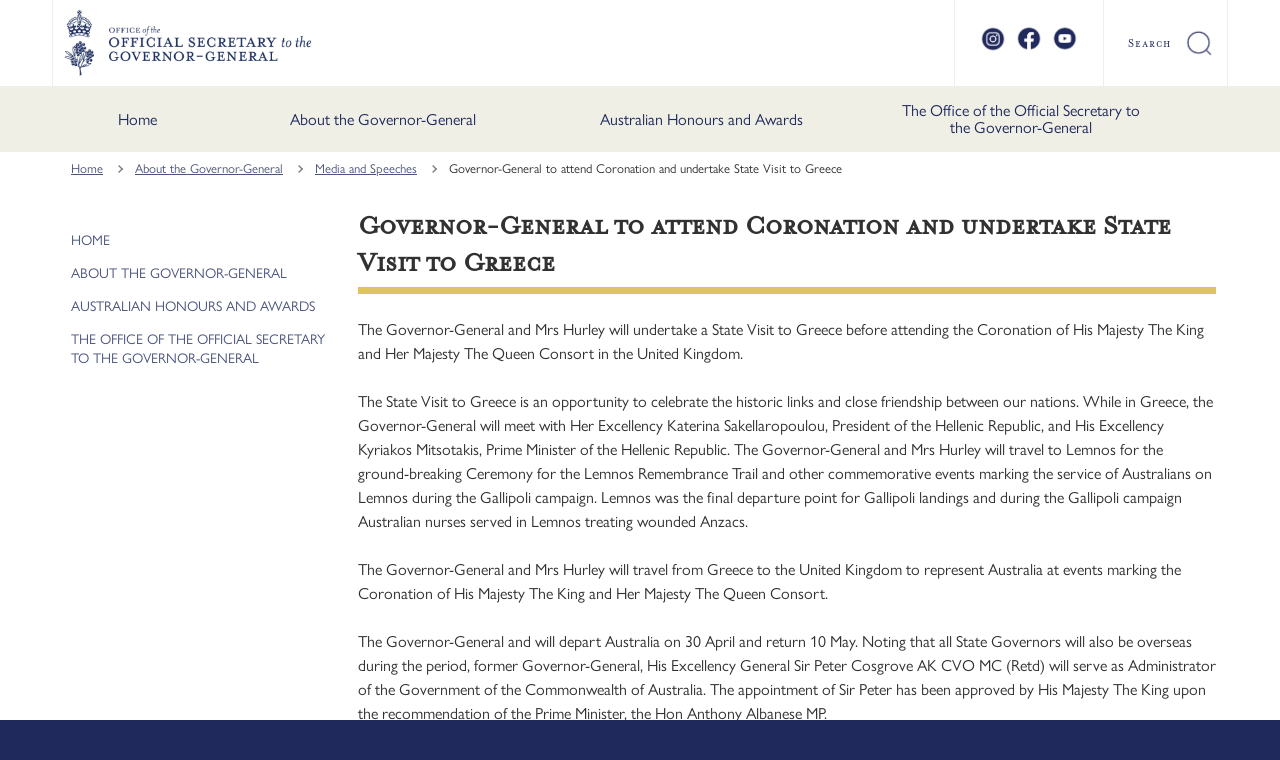

--- FILE ---
content_type: text/html; charset=UTF-8
request_url: https://www.gg.gov.au/about-governor-general/media/governor-general-attend-coronation-and-undertake-state-visit-greece?fbclid=IwAR34F-d95eflMKoMU5DA2OdIawoekENswZMyOOAIjHr9Xne7xf4pcyaWpdY
body_size: 4607
content:
<!DOCTYPE html>
<html lang="en" dir="ltr">
  <head>
    <meta name="GovCMS developer" content="Developed by OPC-IT, Canberra, 2019">
    <meta charset="utf-8" />
<script async src="https://www.googletagmanager.com/gtag/js?id=UA-142979743-1"></script>
<script>window.dataLayer = window.dataLayer || [];function gtag(){dataLayer.push(arguments)};gtag("js", new Date());gtag("set", "developer_id.dMDhkMT", true);gtag("config", "UA-142979743-1", {"groups":"default","anonymize_ip":true,"page_placeholder":"PLACEHOLDER_page_path"});gtag('config', 'G-0XT7NFV9ZS', {'name': 'govcms'}); gtag('govcms.send', 'pageview', {'anonymizeIp': true})</script>
<meta name="description" content="The Governor-General and Mrs Hurley will undertake a State Visit to Greece before attending the Coronation of His Majesty The King and Her Majesty The Queen" />
<link rel="canonical" href="https://www.gg.gov.au/about-governor-general/media/governor-general-attend-coronation-and-undertake-state-visit-greece" />
<meta name="Generator" content="Drupal 10 (http://drupal.org) + GovCMS (http://govcms.gov.au)" />
<meta name="MobileOptimized" content="width" />
<meta name="HandheldFriendly" content="true" />
<meta name="viewport" content="width=device-width, initial-scale=1.0" />
<script type="application/ld+json">{"@context":"https:\/\/schema.org","url":"https:\/\/www.gg.gov.au\/about-governor-general\/media\/governor-general-attend-coronation-and-undertake-state-visit-greece","description":"The Governor-General and Mrs Hurley will undertake a State Visit to Greece before attending the Coronation of His Majesty The King and Her Majesty The Queen Consort in the United Kingdom.\r\n\r\nThe State Visit to Greece is an opportunity to celebrate the historic links and close friendship between our ...","publisher":{"@type":"GovernmentOrganization","name":"Office of the Official Secretary to the Governor-General of the Commonwealth of Australia"},"datePublished":"April 26, 2023","@type":"NewsArticle","headline":"Governor-General to attend Coronation and undertake State Visit to Greece ","author":{"@type":"GovernmentOrganization","name":"Office of the Official Secretary to the Governor-General of the Commonwealth of Australia"}}</script>
<link rel="icon" href="/themes/custom/gg/favicon.ico" type="image/vnd.microsoft.icon" />

    <title>Governor-General to attend Coronation and undertake State Visit to Greece | Governor-General of the Commonwealth of Australia</title>
    <link rel="stylesheet" media="all" href="/sites/default/files/css/css_a4UxPTrhtmwUsIF6KjtraQ2zjuLbDG1mwykDyX4pAxE.css?delta=0&amp;language=en&amp;theme=gg&amp;include=eJxFyFEOABEMBcALoWd6oluSolGycfv93PkcEXrm2BEv--wcREh0Zmj0fbUNCYYFWbDqVNYxaPonnWEna_PKJfj1zZ0ynD-f4yFz" />
<link rel="stylesheet" media="all" href="https://maxcdn.bootstrapcdn.com/font-awesome/4.5.0/css/font-awesome.min.css" />
<link rel="stylesheet" media="all" href="/sites/default/files/css/css_TM7ImoL9_zvt7yH-GwKeDjxuqdNBQTGxxdBWrAfebZM.css?delta=2&amp;language=en&amp;theme=gg&amp;include=eJxFyFEOABEMBcALoWd6oluSolGycfv93PkcEXrm2BEv--wcREh0Zmj0fbUNCYYFWbDqVNYxaPonnWEna_PKJfj1zZ0ynD-f4yFz" />
<link rel="stylesheet" media="all" href="https://use.typekit.net/tbp3xhd.css" />
<link rel="stylesheet" media="all" href="/sites/default/files/css/css_GlyXjN60HAm7jHChhris9vrSrqaiZmwr9Ujg4lrPQNU.css?delta=4&amp;language=en&amp;theme=gg&amp;include=eJxFyFEOABEMBcALoWd6oluSolGycfv93PkcEXrm2BEv--wcREh0Zmj0fbUNCYYFWbDqVNYxaPonnWEna_PKJfj1zZ0ynD-f4yFz" />

    
  </head>
  <body class="not-front node-14896">
    <div id="top">
            <a href="#main-content" class="visually-hidden focusable">
        Skip to main content
      </a>
    </div>
    
      <div class="dialog-off-canvas-main-canvas" data-off-canvas-main-canvas>
    

<div class="au-body au-grid layout-container">
    

<div id="page-header">
  <header  class="au-header au-body">
    <div class="container">
      <div class="row header--vertical-align">

                  <div class="logo col-sm-6">
              <div class="region region-logo">
    <div id="block-gg-sitebranding" class="block block-system block-system-branding-block">
  
    
        <a href="/" title="Home" rel="home">
      <img src="/themes/custom/gg/logo.png" alt="" style="width: 60px;" />
    </a>
      
</div>

  </div>

          </div>
         
                  <div class="search col-sm-6">
              <div class="region region-search">
    <div id="block-gg-socialmediaforgg" class="block block-block-content block-block-contentfbafcd01-e51c-4c0b-9fb5-9271929087be">
  
    
      <ul class="social-icons header-nav-primary" role="list">
	
		


											
						

														
						

														
						

														
						

														
						

														
						

														
						

														
						

														
						

														
						

														
						

														
						

														
						

														
						

														
						

														
																	

							<li role="listitem">
					<a href="https://www.instagram.com/gg_australia" target="_blank" rel="noopener noreferrer" aria-label="Follow us on Instagram">
						<img src="https://www.gg.gov.au/themes/custom/gg//images/social/insta.png" alt="Follow us on Instagram" data-hover="https://www.gg.gov.au/themes/custom/gg//images/social/insta-gold.png" alt="Follow us on Instagram" class="social-icon-img">
					</a>
				</li>
														
						

														
						

					

	
		


											
						

														
						

														
						

														
						

														
						

														
						

														
						

														
						

														
						

														
						

														
						

														
						

														
						

														
						

														
						

														
																	

							<li role="listitem">
					<a href="https://www.facebook.com/GovernorGeneralAustralia/" target="_blank" rel="noopener noreferrer" aria-label="Follow us on Facebook">
						<img src="https://www.gg.gov.au/themes/custom/gg//images/social/fb.png" alt="Follow us on Facebook" data-hover="https://www.gg.gov.au/themes/custom/gg//images/social/fb-gold.png" alt="Follow us on Facebook" class="social-icon-img">
					</a>
				</li>
														
						

														
						

					

	
		


											
						

														
						

														
						

														
						

														
						

														
						

														
						

														
						

														
						

														
						

														
						

														
						

														
						

														
						

														
						

														
																	

							<li role="listitem">
					<a href="https://www.youtube.com/@GovernorGeneralofAustralia" target="_blank" rel="noopener noreferrer" aria-label="Follow us on YouTube">
						<img src="https://www.gg.gov.au/themes/custom/gg//images/social/youtube.png" alt="Follow us on YouTube" data-hover="https://www.gg.gov.au/themes/custom/gg//images/social/youtube-gold.png" alt="Follow us on YouTube" class="social-icon-img">
					</a>
				</li>
														
						

														
						

					

	</ul>


  </div>
<div class="views-exposed-form block block-views block-views-exposed-filter-blockcontent-search-page-1" data-drupal-selector="views-exposed-form-content-search-page-1" id="block-gg-exposedformcontent-searchpage-1">
  
    
      <form action="/search" method="get" id="views-exposed-form-content-search-page-1" accept-charset="UTF-8">
  <div class="js-form-item form-item js-form-type-textfield form-type-textfield js-form-item-keys form-item-keys">
            <label for="edit-keys">Enter search terms</label>
                  <input  placeholder="What are you looking for?" data-drupal-selector="edit-keys" type="text" id="edit-keys" name="keys" value="" size="30" maxlength="128" class="form-text au-text-input" />

                  </div>
<div data-drupal-selector="edit-actions" class="form-actions js-form-wrapper form-wrapper" id="edit-actions">  <input data-drupal-selector="edit-submit-content-search" type="submit" id="edit-submit-content-search" value="Submit search" class="js-form-submit form-submit au-btn" />
</div>


</form>

  </div>

  </div>

          </div>
        
      </div>
    </div>
  </header>

      <div class="navigation">
        <div class="region region-navigation">
        <nav aria-labelledby="block-gg-mainnavigation-menu" id="block-gg-mainnavigation">
            
      <h2 class="visually-hidden" id="block-gg-mainnavigation-menu">Main navigation</h2>
    

        



  


<nav  class="au-main-nav" aria-label="main navigation">
  <div class="container">
    <div class="row">
      <div class="col-md-12">
        <div id="main-nav-default" class="au-main-nav__content">
          <button
            aria-controls="main-nav-default"
            class="au-main-nav__toggle au-main-nav__toggle--open"
            onClick="return AU.mainNav.Toggle( this )">
            Menu
          </button>
          <div class="au-main-nav__menu">
            <div class="au-main-nav__menu-inner">
              <div class="au-main-nav__focus-trap-top"></div>
              <button
                aria-controls="main-nav-default"
                class="au-main-nav__toggle au-main-nav__toggle--close"
                onClick="return AU.mainNav.Toggle( this )">
                Close
              </button>
              <ul class="au-link-list">
                                                                      <li>
                    <a href="/" data-drupal-link-system-path="&lt;front&gt;">Home</a>
                  </li>
                                                                      <li>
                    <a href="/about-governor-general" data-drupal-link-system-path="node/11">About the Governor-General</a>
                  </li>
                                                                      <li>
                    <a href="/australian-honours-and-awards" data-drupal-link-system-path="node/14329">Australian Honours and Awards</a>
                  </li>
                                                                      <li>
                    <a href="/office-official-secretary-governor-general" data-drupal-link-system-path="node/13">The Office of the Official Secretary to the Governor-General</a>
                  </li>
                              </ul>
              <div class="au-main-nav__focus-trap-bottom"></div>
            </div>
          </div>
          <div
            class="au-main-nav__overlay"
            aria-controls="main-nav-default"
            onClick="return AU.mainNav.Toggle( this )">
          </div>
        </div>
      </div>
    </div>
  </div>
</nav>

  </nav>

  </div>

    </div>
  
</div>


      <div class="page-help">
      <div class="container">
        
      </div>
    </div>
  
  
              <div class="content-top">
        <div class="container">
            <div class="region region-content-top">
    <div id="block-gg-breadcrumbs" class="block block-system block-system-breadcrumb-block">
  
    
        <nav class="au-breadcrumbs" aria-label="breadcrumb">
  <ol class="au-link-list au-link-list--inline">
          <li>
                  <a href="/">Home</a>
              </li>
          <li>
                  <a href="/about-governor-general">About the Governor-General</a>
              </li>
          <li>
                  <a href="/about-governor-general/media">Media and Speeches</a>
              </li>
          <li>
                  Governor-General to attend Coronation and undertake State Visit to Greece 
              </li>
      </ol>
</nav>

  </div>

  </div>

        </div>
      </div>
      
    <main role="main">
    <a id="main-content" tabindex="-1"></a>
                          <div class="container">
      
                  <div class="row">
            <aside class="layout-sidebar col-sm-4 page-layout__sidebar" role="complementary">
                <div class="region region-sidebar">
        <nav aria-labelledby="block-mainnavigation-menu" id="block-mainnavigation">
            
      <h2 class="visually-hidden" id="block-mainnavigation-menu">Main navigation</h2>
    

        



  



<aside  class="au-side-nav au-accordion" aria-label="side navigation">
  <button
    class="au-side-nav__toggle au-accordion__title au-accordion--closed"
    aria-controls="nav-default"
    aria-expanded="false"
    aria-selected="false"
    onclick="return AU.accordion.Toggle( this )"
  >
    In this section
  </button>
  <div id="nav-default" class="au-side-nav__content au-accordion--closed au-accordion__body">
                <ul class="au-link-list">
                  <li>
                  <a href="/" data-drupal-link-system-path="&lt;front&gt;">Home</a>
                      </li>
                <li>
                  <a href="/about-governor-general" data-drupal-link-system-path="node/11">About the Governor-General</a>
                      </li>
                <li>
                  <a href="/australian-honours-and-awards" data-drupal-link-system-path="node/14329">Australian Honours and Awards</a>
                      </li>
                <li>
                  <a href="/office-official-secretary-governor-general" data-drupal-link-system-path="node/13">The Office of the Official Secretary to the Governor-General</a>
                      </li>
        </ul>
  
  </div>
</aside>


  </nav>

  </div>

            </aside>
            
            <div class="main-content col-sm-8">
                <div class="region region-content">
    <div data-drupal-messages-fallback class="hidden"></div><div id="block-gg-pagetitle" class="block block-core block-page-title-block">
  
    
      
  <h1 class="au-header-heading">
  <h1 class="au-header-heading">Governor-General to attend Coronation and undertake State Visit to Greece </h1>

</h1>


  </div>
<div id="block-gg-mainpagecontent" class="block block-system block-system-main-block">
  
    
      <article>

  
    

  
  <div>
    
            <div class="field field--name-body field--type-text-with-summary field--label-hidden field__item"><p>The Governor-General and Mrs Hurley will undertake a State Visit to Greece before attending the Coronation of His Majesty The King and Her Majesty The Queen Consort in the United Kingdom.</p>
<p>The State Visit to Greece is an opportunity to celebrate the historic links and close friendship between our nations. While in Greece, the Governor-General will meet with Her Excellency Katerina Sakellaropoulou, President of the Hellenic Republic, and His Excellency Kyriakos Mitsotakis, Prime Minister of the Hellenic Republic. The Governor-General and Mrs Hurley will travel to Lemnos for the ground-breaking Ceremony for the Lemnos Remembrance Trail and other commemorative events marking the service of Australians on Lemnos during the Gallipoli campaign. Lemnos was the final departure point for Gallipoli landings and during the Gallipoli campaign Australian nurses served in Lemnos treating wounded Anzacs.</p>
<p>The Governor-General and Mrs Hurley will travel from Greece to the United Kingdom to represent Australia at events marking the Coronation of His Majesty The King and Her Majesty The Queen Consort.</p>
<p>The Governor-General and will depart Australia on 30 April and return 10 May. Noting that all State Governors will also be overseas during the period, former Governor-General, His Excellency General Sir Peter Cosgrove AK CVO MC (Retd) will serve as Administrator of the Government of the Commonwealth of Australia. The appointment of Sir Peter has been approved by His Majesty The King upon the recommendation of the Prime Minister, the Hon Anthony Albanese MP.</p>
<p>&nbsp;</p>
</div>
      
  </div>

</article>

  </div>

  </div>

            </div>            
          </div>

              </div>

      </main>

    
    
    
    
        
<footer class="au-footer au-body" role="contentinfo">
  <div class="container">

        
    
          <div class="row">
        <div class="footer-top col-sm-12">
            <div class="region region-footer-top">
        <nav aria-labelledby="block-gg-footer-menu" id="block-gg-footer">
            
      <h2 class="visually-hidden" id="block-gg-footer-menu">Footer</h2>
    

        
              <ul data-region="footer_top" class="au-link-list menu menu-level-0">
                    <li class="menu-item">
        <a href="/privacy" data-drupal-link-system-path="node/2">Privacy</a>
              </li>
                <li class="menu-item">
        <a href="/disclaimer" data-drupal-link-system-path="node/3">Disclaimer</a>
              </li>
                <li class="menu-item">
        <a href="/information-publication-scheme" data-drupal-link-system-path="node/4">Information Publication Scheme</a>
              </li>
                <li class="menu-item">
        <a href="/about-governor-general/contacts-and-invitations" data-drupal-link-system-path="node/22">Contact</a>
              </li>
                <li class="menu-item">
        <a href="/copyright" data-drupal-link-system-path="node/6">© Copyright 2025</a>
              </li>
        </ul>
  


  </nav>

  </div>

        </div>
      </div>
        
          <div class="row">
        <div class="footer-bottom col-sm-12">
            <div class="region region-footer-bottom">
    <div id="block-footerlogo" class="block block-block-content block-block-contente427dc7c-5aa4-4105-8dd4-72c70e13c212">
  
    
      
            <div class="field field--name-body field--type-text-with-summary field--label-hidden field__item"><div><img src="/themes/custom/gg/logo-old.png" alt="Site logo" width="508" height="1129" role="presentation" aria-label="Site logo" loading="lazy">&nbsp;</div>
</div>
      
  </div>

  </div>

        </div>
      </div>
      
    </div>
  </footer>
    <div id="back-to-top"><button title="Back to top" class="back-to-top__link au-direction-link au-direction-link--up">Back to top</button></div>

    
    
</div>
  </div>

    
    <script type="application/json" data-drupal-selector="drupal-settings-json">{"path":{"baseUrl":"\/","pathPrefix":"","currentPath":"node\/14896","currentPathIsAdmin":false,"isFront":false,"currentLanguage":"en","currentQuery":{"fbclid":"IwAR34F-d95eflMKoMU5DA2OdIawoekENswZMyOOAIjHr9Xne7xf4pcyaWpdY"}},"pluralDelimiter":"\u0003","suppressDeprecationErrors":true,"google_analytics":{"account":"UA-142979743-1","trackOutbound":true,"trackMailto":true,"trackTel":true,"trackDownload":true,"trackDownloadExtensions":"7z|aac|arc|arj|asf|asx|avi|bin|csv|doc(x|m)?|dot(x|m)?|exe|flv|gif|gz|gzip|hqx|jar|jpe?g|js|mp(2|3|4|e?g)|mov(ie)?|msi|msp|pdf|phps|png|ppt(x|m)?|pot(x|m)?|pps(x|m)?|ppam|sld(x|m)?|thmx|qtm?|ra(m|r)?|sea|sit|tar|tgz|torrent|txt|wav|wma|wmv|wpd|xls(x|m|b)?|xlt(x|m)|xlam|xml|z|zip"},"ajaxTrustedUrl":{"\/search":true},"user":{"uid":0,"permissionsHash":"6d067051be76daae3532752deff771e3d8506210cfaadc9d9952d61682d55844"}}</script>
<script src="/sites/default/files/js/js_36KQLHjEoCAzHy37y-0we4voWgSywaOCsu0qxcBCVlU.js?scope=footer&amp;delta=0&amp;language=en&amp;theme=gg&amp;include=eJx9zkEKwzAMRNEL2Wib2xhVcdWhtgSWGsjtG7rsIsv5vMWoEpu8fOEJKaqkwx88auQ5YFrUXUdvbDzOhAT9h0scMmNrH7yRLZJX9kW_VVnE1w63e2WYnP3WTIZV46NM36-rfQXBkF8fGEsb"></script>

  </body>
</html>


--- FILE ---
content_type: text/css
request_url: https://www.gg.gov.au/sites/default/files/css/css_GlyXjN60HAm7jHChhris9vrSrqaiZmwr9Ujg4lrPQNU.css?delta=4&language=en&theme=gg&include=eJxFyFEOABEMBcALoWd6oluSolGycfv93PkcEXrm2BEv--wcREh0Zmj0fbUNCYYFWbDqVNYxaPonnWEna_PKJfj1zZ0ynD-f4yFz
body_size: 6199
content:
/* @license GPL-2.0-or-later https://www.drupal.org/licensing/faq */
.webform-submission-form .js-form-type-textfield label,.webform-submission-form .js-form-type-textarea label,.webform-submission-form .js-form-type-number label,.webform-submission-form .js-form-type-email label,.webform-submission-form .js-form-type-select label,.webform-submission-form .js-form-type-tel label{display:block;margin:15px 0 5px;}.webform-submission-form .js-form-type-textfield label{min-width:300px;}.webform-submission-form legend{margin:5px 0;}.webform-submission-form .js-form-type-radio,.webform-submission-form .js-form-type-checkbox{margin:5px 0;}.webform-submission-form .fieldgroup{margin:15px 0 10px;}.webform-submission-form .js-form-type-fieldset,.webform-submission-form .js-webform-type-fieldset{margin:30px 0;}.webform-button--submit{margin:20px 0 0 0;}.views-exposed-form{margin:10px 0 30px 0;}.views-exposed-form .js-form-type-select{float:left;margin:0 20px 0 0;}.webform-submission-form .js-webform-type-fieldset{max-width:100%;width:fit-content;padding:20px;}.au-text-input{width:inherit;max-width:400px;max-width:100%;}.au-text-input,.au-select{border:2px solid gray;}.au-text-input.au-text-input--dark:invalid,.au-text-input:invalid,.au-select:invalid{border:2px solid gray;background-color:white;}.au-control-input__input:invalid+.au-control-input__text:after{border:2px solid transparent;}.au-control-input__input:invalid+.au-control-input__text{background-color:#ffffff;}.form-textarea{width:800px;}fieldset#edit-flexbox{border-color:gray;border-width:1px;}@media only screen and (max-width:768px){.au-text-input{width:100%;}}
.region-content-top>div,.block-region-header>div{margin-top:0px;}.au-breadcrumbs>.au-link-list>li{font-size:0.8em;}.au-btn,a.au-btn{padding:.5rem 1.2rem;}.views-exposed-form{margin:30px 0;}.au-body a{color:#4c547d;}.au-body.au-body--dark a,.paragraph.color--dark a{color:#1f295c;}.au-body.au-body--dark-alt a,.paragraph.color--dark-alt a{color:#4c547d;}.form-required::after{content:"*";color:red;padding:0 5px;}.region-special{width:100%;margin:0 auto;}.region-special .block{clear:both;}.field--name-field-announcement-text{position:relative;float:left;width:50%;text-align:center;line-height:1.2em;font-size:20px !important;}.field--name-field-announcement-text *{font-weight:600 !important;border:none !important;line-height:1.1em !important;padding-left:0 !important;padding-right:0 !important;}.field--name-field-announcement-text .with-link{position:absolute;left:0;bottom:10px;width:100%;margin:0 !important;}.field--name-field-announcement-text .with-link *{margin:0.5em 0 !important;}.field--name-field-announcement-image{position:relative;float:right;width:50%;text-align:center;overflow:hidden;min-height:300px;}.field--name-field-announcement-link{position:relative;float:left;width:50%;text-align:center;}.field--name-field-announcement-link a{margin:10px 0 !important;background:#1f295c;color:#fff;font-size:22px;text-decoration:none;padding:5px 10px;border-radius:5px;display:inline-block;}.field--name-field-announcement-link a:hover,.field--name-field-announcement-link a:focus{background:#4c547d;color:#fff;}#top a:focus{width:100%;color:#000;font-size:1.4em;text-align:center;background:#dec362;display:inline-block;padding:5px 0;text-transform:lowercase;font-family:Segoe UI;text-decoration:none;}.au-header{background:#1f295c;padding:0.5em 0;}.header--vertical-align .logo{width:65%;line-height:5vw;}.header--vertical-align .search{width:35%;}#block-gg-sitebranding,#block-gg-sitebranding--2{float:left;margin-right:40px;margin-right:1.5vw;}#block-gg-sitebranding img,#block-gg-sitebranding--2 img{width:auto !important;min-width:40px;height:5vw;min-height:70px;}#block-sitename a,#block-sitename--2 a{color:#fff;font-size:1em;font-weight:bold;float:left;text-decoration:none;}#block-sitename a:hover,#block-sitename--2 a:hover{text-decoration:underline;}form#views-exposed-form-content-search-page-1 .form-submit{margin:0;padding:11px 16px;background-repeat:no-repeat;text-indent:-9999em;background-position:50%;background-image:url("data:image/svg+xml,%3Csvg%20width%3D%2230%22%20height%3D%2230%22%20viewBox%3D%220%200%2030%2030%22%20fill%3D%22none%22%20xmlns%3D%22http%3A%2F%2Fwww.w3.org%2F2000%2Fsvg%22%3E%3Ccircle%20cx%3D%2212%22%20cy%3D%2212%22%20r%3D%2210.5%22%20stroke%3D%22%23000%22%20stroke-width%3D%223%22%2F%3E%3Cpath%20d%3D%22M21%2019L30%2028L28%2030L19%2021L21%2019Z%22%20fill%3D%22%23000%22%2F%3E%3C%2Fsvg%3E");}form#views-exposed-form-content-search-page-1 .form-text{padding:.8rem 1rem .8rem 0.5rem;}.region-search .views-exposed-form{margin:20px 0;}.view-content-search h2 a{text-decoration:none;}.view-content-search h2 a:hover,.view-content-search h2 a:focus{text-decoration:underline;}.view-content-search .views-field-url{color:#006621;font-size:0.9em;}.au-direction-link--left:before{content:'';display:inline-block;width:0;height:0;height:1rem;margin:0;}.au-direction-link::after{content:"";display:inline-block;width:auto;height:auto;margin:0px;}nav.pager{text-align:center;margin-top:1em;}nav.pager a{text-decoration:none;}nav.pager a:hover{text-decoration:underline;}nav.pager li.is-active a{font-weight:bold;}.region-navigation .container{padding:0;}.au-main-nav{border-color:#dec362;margin-top:0;background:#f0efe6;border-bottom:unset;}.au-main-nav .row{margin:0;}.au-main-nav .row .col-md-12{padding:0;}.au-main-nav ul{width:100%;max-width:1140px;margin:0 auto;}.au-main-nav li{height:66px;display:flex !important;width:100%;}.au-main-nav a{width:100%;max-width:350px;text-align:center;line-height:1.1em;padding:0 2.3em;display:grid;align-items:center;color:#1f295c;}.au-main-nav .active a{background:#C7BA83;border:none;margin-bottom:0;color:#1f295c;font-weight:bold;border-inline:2px solid #f0efe6;}.au-main-nav a:hover,.au-main-nav a:focus{background:#C7BA83;color:#1f295c;text-decoration:none;font-weight:bold;}.js .au-main-nav__menu .au-main-nav__menu-inner{padding:0;}.au-main-nav__toggle.au-main-nav__toggle--open{font-size:1.5em;padding:4px 0;width:100%;background:#1f295c;color:#fff;}.au-main-nav__toggle.au-main-nav__toggle--open:before{content:"\f0c9";font-family:FontAwesome;display:inline-block;font-size:1em;position:relative;top:0px;}.au-side-nav__content > ul > li{border:none;padding:0;text-transform:uppercase;}.au-side-nav__content > ul ul{padding:0.5em;text-transform:initial;}.au-side-nav__content li.active > a{font-weight:bold;}.au-side-nav__content li a{padding:0.5em;-webkit-hyphens:none;-moz-hyphens:none;hyphens:none;}.au-side-nav__content li a:hover{text-decoration:none;}.au-side-nav__content .active>span{padding:0.5em 0.5em 0.5em 0;background-color:#e8e9ed;}.au-side-nav__content > ul > li.active > span{padding-left:0.5em;}.au-side-nav__content ul ul .active>span,.au-side-nav__content ul ul a{padding:0.5em 0 0.5em 2em;}.au-body h1{border-bottom:7px solid #dec362;display:inline-block;padding-right:5%;font-size:1.8em;padding-bottom:5px;}.au-body h2{font-size:1.6em;color:#1f295c;}.au-body h3{font-size:1.4em;color:#1f295c;}.au-body h4{font-size:1.2em;color:#1f295c;}.au-body p{max-width:none;margin-top:1.5rem;}.au-body table{margin:1.5em 0;}.au-body table,th,td{border:none;}.au-body table th{border-bottom:2px solid #e0e0e0;background:#4c547d;color:#fff;text-align:left;}.au-body table td{border-bottom:1px solid #e0e0e0;vertical-align:top;}.au-body blockquote{border-left:7px solid #dec362;padding-left:1.5em;margin-left:1.5em;}.au-body figcaption{font-size:0.9em;color:#666;border-bottom:1px solid #666;font-style:italic;}nobr{display:contents;}.au-breadcrumbs{margin-left:0.5em;}.au-body ul:not([class])>li,.au-body ol:not([class])>li{padding-left:20px;margin-top:0.2rem;}.align-center{text-align:center;}a.external{padding-right:1em;}a.external:after{font-family:'FontAwesome';font-weight:900;content:"\f08e";font-size:10px;margin-left:5px;margin-top:2px;position:absolute;}.embedded-entity.align-left img{padding-right:1em;padding-left:0;}.embedded-entity.align-right img{padding-left:1em;padding-right:0;}.embedded-entity img{min-width:50px;min-height:auto;margin-top:2em;}a[href$=".pdf"]:after{font-family:FontAwesome;content:"\f1c1";text-decoration:none !important;margin-left:3px;}a[href$=".docx"]:after{font-family:FontAwesome;content:"\f1c2";text-decoration:none !important;margin-left:3px;}a[href$=".docx"]:after{font-family:FontAwesome;content:"\f1c2";text-decoration:none !important;margin-left:3px;}a[href$=".zip"]:after{font-family:FontAwesome;content:"\f1c6";text-decoration:none !important;margin-left:3px;}a[href$=".xlsx"]:after{font-family:FontAwesome;content:"\f1c3";text-decoration:none !important;margin-left:3px;}a[href$=".xls"]:after{font-family:FontAwesome;content:"\f1c3";text-decoration:none !important;margin-left:3px;}a[href$=".rtf"]:after{font-family:FontAwesome;content:"\f0f6";text-decoration:none !important;margin-left:3px;}a[href$=".mp3"]:after{font-family:FontAwesome;content:"\f1c7";text-decoration:none !important;margin-left:3px;}a[href$=".pptx"]:after{font-family:FontAwesome;content:"\f1c4";text-decoration:none !important;margin-left:3px;}a[href$=".ppt"]:after{font-family:FontAwesome;content:"\f1c4";text-decoration:none !important;margin-left:3px;}html body .modifiers.modifiers-id-paragraph-2{position:relative;background-size:100% auto;min-height:31vw;padding:0;display:flex;background-position:left -55px;}.banner-text{display:inline-block;position:absolute;right:0px;margin:0 !important;}.banner-text a{color:#fff;font-size:1.6em;line-height:1.4em;text-decoration:none;text-shadow:0 0 1px #000;}.banner-text a strong{font-size:1.4em;font-weight:600;}.banner-text a:hover,.banner-text a:focus{color:#fff;}.banner-text a:hover strong,.banner-text a:focus strong{text-decoration:underline;}.modifiers-id-paragraph-23 img,.modifiers-id-paragraph-29 img{border-bottom:7px solid #dec362;object-fit:cover;max-height:196px;width:100%;}.modifiers-id-paragraph-23 .list__item .summary__content,.modifiers-id-paragraph-29 .list__item .summary__content{box-shadow:0px 0px 10px #ddd;background:#fff;}.modifiers-id-paragraph-23 .list__item .summary__content img,.modifiers-id-paragraph-29 .list__item .summary__content img{transition:transform .4s;}.modifiers-id-paragraph-23 .list__item .summary__content:hover img,.modifiers-id-paragraph-29 .list__item .summary__content:hover img{transform:scale(1.01);}.modifiers-id-paragraph-23 .list__item .summary__content:hover,.modifiers-id-paragraph-29 .list__item .summary__content:hover{background:#eee;}.modifiers-id-paragraph-23 .list__item .summary__info .field--name-field-item-summary,.modifiers-id-paragraph-29 .list__item .summary__info .field--name-field-item-summary{padding:0 1em 0.5em 1em;min-height:125px;font-size:0.9em;}.modifiers-id-paragraph-23 .list__item .summary__info a,.modifiers-id-paragraph-29 .list__item .summary__info a{display:inline-block;color:#000;text-decoration:none;}.modifiers-id-paragraph-29 .list__item .summary__info .field--name-field-item-summary{min-height:70px;}.au-body .modifiers-id-paragraph-23 .field--name-field-item-summary p,.au-body .modifiers-id-paragraph-29 .field--name-field-item-summary p{margin-top:1rem;}.au-body .modifiers-id-paragraph-12{padding:0 !important;min-height:57px;}.au-body .modifiers-id-paragraph-12 p{font-size:1.8em;line-height:2em;margin-top:0;}.views-row h3{margin-top:-5px;}.views-field-field-content{display:grid;}.views-field-field-images img{border:1px solid #ddd;border-bottom:7px solid #dec362;}.gg-view--row{margin:30px 0 0 0;padding-bottom:5px;}.view-footer{clear:both;margin-top:2em;border-top:2px solid #dec362;}.gg-media-item{margin:30px 0 0 0;}.node--type-govcms_news_and_media .field--name-field-date{padding-top:0.5em;font-style:italic;margin-top:-1rem;}.field--name-field-program-date{padding-top:0.5em;font-style:italic;}.node--type-content_programs_representatives .field.field--name-field-images{margin-top:1em;}.view-diplomatic-representatives .views-field-field-images{float:left;margin:0 20px 0 0;}.au-footer{background:#1f295c;padding:0 0 1.5em 0;border-top:15px solid #C7BA83;}.au-footer a{color:#fff;text-decoration:none;border-bottom:3px solid transparent;}.au-footer a:hover,.au-footer a.active{color:#fff;border-bottom:3px solid #dec362;}.au-footer ul.menu li{display:inline-block;padding:25px 0;margin:0;font-size:0.9em;text-align:center;}#block-footerlogo,#block-footerlogo--2{width:100%;text-align:center;margin-top:1em;}#block-footerlogo img,#block-footerlogo--2 img{max-width:50px;}@media only screen and (min-width:1199px){}@media only screen and (max-width:1199px){.au-grid .container{width:100%;margin:0 !important;}.au-header{font-size:1.1rem;}.header--vertical-align .logo{line-height:66px;}}@media only screen and (min-width:992px){.au-main-nav li{width:28%;}.au-main-nav li:first-of-type{width:15%;}}@media only screen and (min-width:922px){.au-footer ul.menu{width:100% !important;margin:0 auto;}.au-footer ul.menu li{width:19%;min-width:166px;vertical-align:text-top;}}@media only screen and (max-width:921px){.au-footer ul.menu{width:100%;max-width:768px;margin:0 auto;}.au-footer ul.menu li{width:19%;}#block-sitename a,#block-sitename--2 a{font-size:1em;width:60%;max-width:372px;text-align:center;margin-top:15px;line-height :1.3em;}.au-main-nav li:last-of-type{border-bottom:1px solid gray;}}@media only screen and (min-width:768px){.not-front .au-grid .page-layout:not(.page-layout--edgy) .page-layout__content-section{width:100%;max-width:1176px;}.au-grid .col-sm-push-4,.au-grid .page-layout--48 .page-layout__content{left:25%;}.au-grid .col-sm-8,.au-grid .page-layout--48 .page-layout__content,.au-grid .page-layout--84 .page-layout__content{width:75%;}.au-grid .col-sm-pull-8,.au-grid .page-layout--48 .page-layout__sidebar{right:75%;}.au-grid .col-sm-4,.au-grid .page-layout--48 .page-layout__sidebar,.au-grid .page-layout--84 .page-layout__sidebar{width:25%;}}@media only screen and (max-width:767px){.field--name-field-announcement-text,.field--name-field-announcement-image,.field--name-field-announcement-link{position:relative;float:none;width:100%;height:auto !important;margin:0;font-size:14px !important;min-height:unset;}.field--name-field-announcement-text *,.field--name-field-announcement-image *,.field--name-field-announcement-link *{position:relative;margin:10px 0 !important;}.au-grid .row.header--vertical-align{width:100%;display:inline-block;margin:0;padding:0;}.header--vertical-align .logo,.header--vertical-align .search{width:100%;clear:both;line-height:5vw;}#block-gg-sitebranding,#block-gg-sitebranding--2{margin-right:0;}#block-sitename a,#block-sitename--2 a{width:82%;max-width:300px;}.header--vertical-align .search{display:inline-block;margin-top:1em;}.au-main-nav__toggle.au-main-nav__toggle--open{font-size:1.3em;}html body .modifiers.modifiers-id-paragraph-2{min-height:43vw;background-position:left -20px;background-size:150%;}.paragraph .paragraph-content{padding-top:0;}.banner-text{position:absolute;bottom:0;width:100%;background-color:rgba(0,0,0,0.6);font-size:0.5em;padding:5px 10px;left:0;max-width:none !important;}.banner-text a{line-height:1.2em;}.modifiers-id-paragraph-23 .list__item .summary__info .field--name-field-item-summary,.modifiers-id-paragraph-29 .list__item .summary__info .field--name-field-item-summary{min-height:50px;}.modifiers-id-paragraph-23 img,.modifiers-id-paragraph-29 img{max-height:176px;}.au-body .modifiers-id-paragraph-23 .field--name-field-item-summary p,.au-body .modifiers-id-paragraph-29 .field--name-field-item-summary p{margin-top:0;}.au-body .modifiers-id-paragraph-12 p{font-size:1.4em;line-height:1.1em;padding:5px 20px;}html body .modifiers.modifiers-id-paragraph-29{padding:0 12px;}.au-footer ul.menu li{width:100%;text-align:center;padding:8px 0px;}.align-left,.align-right{float:none;margin:0;}article img{width:100%;}.sm-hide{display:none;}aside.page-layout__sidebar{margin-top:2rem;}}@media only screen and (max-width:320px){#block-sitename a,#block-sitename--2 a{margin-top:10px;line-height:1.1em;}#block-anzlic-footer li,block-anzlic-footer--2 li{margin-right:12px;}.field--name-field-announcement-text,.field--name-field-announcement-image,.field--name-field-announcement-link{font-size:12px !important;}}@media only screen and (min-width:768px) and (max-width:768px){html body .modifiers.modifiers-id-paragraph-2{background-position:left -20px;}.field--name-field-announcement-text,.field--name-field-announcement-image,.field--name-field-announcement-link{position:relative;float:none;width:100%;height:auto !important;margin:0;font-size:20px !important;min-height:unset;}.field--name-field-announcement-text *,.field--name-field-announcement-image *,.field--name-field-announcement-link *{position:relative;margin:10px 0 !important;}}@media all and (-ms-high-contrast:none),(-ms-high-contrast:active){form#views-exposed-form-content-search-page-1 .form-item-keys{ms-flex:0 1 90%;flex:0 1 90%;}form#views-exposed-form-content-search-page-1 .form-submit{margin-left:-1px;background-position-x:4px;height:46px;border-top:1px solid transparent !important;}.au-main-nav a{display:table-cell;min-height:66px;vertical-align:middle;}.modifiers-id-paragraph-23 .list__item .summary__content:hover img,.modifiers-id-paragraph-29 .list__item .summary__content:hover img{transform:scale(1);}}@media all and (max-width:767px) and (-ms-high-contrast:none),(-ms-high-contrast:active){.banner-text{bottom:-43vw;}}.field--name-field-additional-link{margin-top:27em;margin-left:10vw;position:absolute;left:0;background:#1f295c;color:#fff;font-size:22px;text-decoration:none;padding:5px 10px;border-radius:5px;display:inline-block;text-align:center;}.field--name-field-additional-link a{color:#fff;text-decoration:none;}.field--name-field-additional-link a:hover{background:#4c547d;color:#fff;}@media all and (max-device-width:1024px){.field--name-field-additional-link{margin-left:3vw;}}@media all and (max-device-width:819px){.field--name-field-additional-link{margin-top:0em;}}@media all and (min-device-width:769px) and (max-device-width:1024px){.field--name-field-additional-link{margin-top:35em;margin-left:5vw;}}@media all and (max-device-width:568px){.field--name-field-additional-link{margin-left:0em;}}.tableofcontents ul li,.custom_navigation ul li{margin:0 2em !important;padding-bottom:0.5em;}.tableofcontents ul li a,.custom_navigation ul li a{text-decoration:none;color:#4c547d;text-transform:uppercase;font-size:.875rem;line-height:1.42857;}.tableofcontents ul li:hover,.tableofcontents ul li:focus,.custom_navigation ul li:hover,.custom_navigation ul li:focus{background-color:#f5f5f5;color:#313131}.tableofcontents ul,.custom_navigation ul{padding:1em;margin:0 !important;border:1px solid #4c547d;}div.block.block-core.block-page-title-block{margin-bottom:1em;}.field--name-field-banner-item a.banner_items_wrapper.link-block:after{display:none !important;}body{background-color:#1f295c;}
.au-header{background:#fff;padding:0;}.header--vertical-align .logo{width:65%;line-height:5vw;padding:0.3em;}.search.col-sm-6{display:flex;align-items:flex-end;justify-content:flex-end;}@media (max-width:991px){.search.col-sm-6{display:none;}}div#page-header header > div.container{border-left:1px solid #F0EFE7;border-right:1px solid #F0EFE7;}.region.region-search .block.block-block-content::before,.region.region-search .block.block-block-content::after{content:"";display:inline-block;width:1px;height:200%;background-color:#F0EFE7;margin:10px 0px;vertical-align:middle;}.region.region-search{display:inline-flex;flex-wrap:nowrap;}.region.region-search > div:first-child{flex:1 1 50%;}.region.region-search .block.block-block-content{display:flex;justify-content:center;align-items:center;}ul.social-icons{display:inline-flex;flex-wrap:wrap;padding:0 1em;}ul.social-icons li,ul.social-icons li a{margin:unset;padding:unset;}ul.social-icons li{margin:0 3px;}ul.social-icons{list-style-type:none;}ul.social-icons li a.external:after{content:"";}ul.social-icons li img{max-width:30px;}.region-search form#views-exposed-form-content-search-page-1{position:relative;}.region-search .views-exposed-form form#views-exposed-form-content-search-page-1 input[type=text].form-text{display:block;}.region-search .views-exposed-form form#views-exposed-form-content-search-page-1 input[type=text].form-text{display:none;}.search .form-submit{background-image:url(/themes/custom/gg/images/search.png) !important;background:transparent;background-repeat:no-repeat;border:unset;background-size:30px;}.search .form-submit:hover{background-image:url(/themes/custom/gg/images/search-gold.png) !important;background-color:transparent;border-color:transparent;text-decoration:none;}.search-icon-wrapper{display:flex;justify-content:center;align-items:center;}.search-icon-wrapper > *{margin:0 0 0 1em;}span.search-label{color:#222B5E;font-size:0.6em;font-weight:500;letter-spacing:1px;font-family:"mrs-eaves-roman-small-caps",serif;padding:1em;}@media (max-width:991px){.au-main-nav__toggle.au-main-nav__toggle--open{width:auto;position:absolute;right:0;top:-70px;right:50px;background:transparent;color:#fff;}.au-main-nav__toggle.au-main-nav__toggle--open:before{color:#1f295c;font-size:2em;}ul.mobile-social-icons.social-icons{flex-wrap:nowrap;padding:0;align-items:center;justify-content:center;}ul.mobile-social-icons.social-icons li{flex:0;}ul.mobile-social-icons.social-icons li img{max-width:50px;}ul.mobile-social-icons.social-icons li:last-of-type{border-bottom:unset;}.au-main-nav .au-link-list > li:last-of-type{border-bottom:1px solid gray;}.js .au-main-nav__content.au-main-nav__content--open .au-main-nav__menu{z-index:9999;}}.banner_items_wrapper.link-block{display:block;text-decoration:none;color:inherit;position:relative;}.banner_items_wrapper_inner{width:100vw;background-size:cover;background-position:left -55px;background-repeat:no-repeat;min-height:31vw;padding:0;position:relative;overflow:hidden;text-align:left;background-color:#20295f;background-image:none;}.banner_items_wrapper_inner::before{content:"";position:absolute;bottom:0;left:0;width:100%;height:60%;background:linear-gradient(to top,rgba(32,41,95,0.95),rgba(32,41,95,0.6),transparent);z-index:1;}.banner-inner{z-index:2;color:#fff;position:absolute;bottom:0;left:50%;transform:translateX(-50%);margin-bottom:2em;padding:2rem;text-align:left;width:600px;padding-inline:0px;padding-bottom:50px;}.banner-inner p.banner_desc{margin-top:0.25em;}.au-body .banner-inner h2{color:#fff;font-family:"gill-sans-nova",sans-serif;}.slider .slick-dots{bottom:20px;}.slider .slick-dots li button:before{color:#fff;content:"•";background:#fff;border-radius:50%;font-size:10px;line-height:12px;width:10px;height:10px;}.slick-dots .animated-dot{background-image:url(/themes/custom/gg/images/pause.svg);background-repeat:no-repeat;background-size:cover;height:14px;width:16px;}.slider-progress{width:300px;height:3px;background:#C7BA83;max-width:768px;margin:0 auto;}.slider-progress .progress{width:0%;height:3px;background:white;}a.banner_items_wrapper.link-block.external:after{display:none;}.slider .previous-slide,.slider .next-slide{height:20px;width:20px;position:absolute;bottom:21px;cursor:pointer;z-index:2;left:50px;}.slider .previous-slide{background:url(/themes/custom/gg/images/left.svg) no-repeat;background-size:contain;}.slider .next-slide{background:url(/themes/custom/gg/images/right.svg) no-repeat;background-size:contain;background-position:right;}ul.slick-dots > li:not(.animated-dot){display:none;}.slider-progress{margin-top:-40px;z-index:999;position:relative;}.previous-slide,.next-slide{-webkit-filter:invert(100%);filter:invert(100%);}.slider-progress{width:500px;}.field--name-field-banner-item{position:relative;}.previous-slide{position:absolute;transform:translate(-300px,30px);left:50vw !important;}.next-slide{position:relative;left:50vw !important;transform:translate(320px,30px);}ul.slick-dots li.animated-dot.play{-webkit-filter:invert(100%) !important;filter:invert(100%) !important;height:22px !important;width:22px !important;transform:translate(293px,35px);}ul.slick-dots li.animated-dot:not(.play){-webkit-filter:invert(100%);filter:invert(100%);height:40px !important;width:40px !important;transform:translate(293px,45px);}@media (max-width:768px){.banner_items_wrapper_inner{background-size:cover;background-position:top;background-repeat:no-repeat;min-height:60vw;position:relative;}.field--name-field-banner-item .slick-track{background-color:#232b5e;padding-bottom:2em;}.banner-inner{position:static;transform:none;margin:0;padding:2rem;color:white;background-color:#232b5e;z-index:auto;text-align:left;width:100%;}.banner_items_wrapper_inner:before{display:none;}.slider-progress{width:calc(100vw - 200px);transform:translate(-30px,2px);}.previous-slide{position:absolute;transform:translate(30px,30px);left:0px !important;}.next-slide{position:relative;left:100vw !important;transform:translate(-70px,30px);}ul.slick-dots li.animated-dot.play{position:absolute;transform:translate(-85px,8px);right:0px !important;}ul.slick-dots li.animated-dot:not(.play){position:absolute;transform:translate(-77px,0px);right:0px !important;}}.slick-dots li button:hover,.slick-dots li button:focus{outline:none !important;}.gg__cards__container{justify-content:flex-start;background-color:#D3D4DF;padding-bottom:2rem;margin:0 !important;padding:3em;padding-block:calc(3em + 12px);}@media (max-width:576px){.gg__cards__container{padding:1em;padding-block:calc(1em + 12px);}}@media (min-width:991.98px){.gg__cards__container{display:flex;flex-wrap:nowrap;flex-direction:row;align-items:stretch;}}.gg__cards__container .container_inner{display:flex;max-width:1920px;margin:0 auto;flex-direction:row;align-items:stretch;}@media (max-width:991.98px){.gg__cards__container .container_inner{flex-direction:column;}}.gg__cards__container > .field__item{display:flex;flex-direction:column;}.gg__cards__container > .field__item .paragraph--type--card-group,.gg__cards__container > .field__item .paragraph--type--vertical-cards{flex:1;display:flex;flex-direction:column;}.gg__cards__container > .field__item .paragraph--type--card-group .field--name-field-cards,.gg__cards__container > .field__item .paragraph--type--vertical-cards .field--name-field-cards{flex:1;}.gg__cards__container .card-items{height:100%;}.gg__cards__container .card-items .card_group_title_wrapper{background-color:white;padding:1em;margin:0 0 1em 0;}.gg__cards__container .card-items .card_group_title_wrapper h2.card_group_title{border-bottom:3px solid #E0D9BC;display:inline-block;padding:0 3em 0.5em 0;text-transform:capitalize;}.gg__cards__container .card-items .field__items{display:grid;grid-template-columns:repeat(3,1fr);gap:2rem;margin:0 auto;height:100%;max-width:100%;}@media (max-width:1200px){.gg__cards__container .card-items .field__items{gap:1rem;}}@media (max-width:991.98px){.gg__cards__container .card-items .field__items{display:flex;flex-wrap:wrap;}}.gg__cards__container .card-items .field__items .field__item{background:#fff;transition:transform 0.3s ease,box-shadow 0.3s ease;}@media (max-width:991.98px){.gg__cards__container .card-items .field__items .field__item{flex:1 1 48%;margin-right:0.5em;}}@media (max-width:768px){.gg__cards__container .card-items .field__items .field__item{flex:1 1 100%;margin-right:0;}}.gg__cards__container .card-items .field__items .field__item a.card_items_wrapper{text-decoration:none;color:inherit;display:block;height:100%;cursor:pointer;outline:none;}.gg__cards__container .card-items .field__items .field__item a.card_items_wrapper::after{content:unset;}.gg__cards__container .card-items .field__items .field__item a.card_items_wrapper.external{padding:0;}.gg__cards__container .card-items .field__items .field__item a.card_items_wrapper .card{height:100%;overflow:hidden;display:flex;flex-direction:column;}.gg__cards__container .card-items .field__items .field__item a.card_items_wrapper .card .card-body_image{line-height:0;}.gg__cards__container .card-items .field__items .field__item a.card_items_wrapper .card .card-body{padding:0 1em 1em 1em;transition:background-color 0.3s ease;flex-grow:1;display:flex;flex-direction:column;}.gg__cards__container .card-items .field__items .field__item a.card_items_wrapper .card .card-body h5.card-title{font-size:1.5em;color:#232A5E;letter-spacing:1px;padding:0.5em 0;border-bottom:3px solid #E0D9BC;display:inline-block;transition:transform 0.3s ease,border-bottom-color 0.3s ease;font-family:"mrs-eaves-roman-small-caps",serif;}.gg__cards__container .card-items .field__items .field__item a.card_items_wrapper .card .card-body .card-text{color:#232A5E;font-weight:100;margin-top:1em;display:-webkit-box;-webkit-line-clamp:5;-webkit-box-orient:vertical;overflow:hidden;}.gg__cards__container .card-items .field__items .field__item a.card_items_wrapper:focus{outline:3px solid #232A5E;outline-offset:4px;border-radius:4px;box-shadow:0 0 0 4px rgba(35,42,94,0.2);}.gg__cards__container .card-items .field__items .field__item a.card_items_wrapper:hover .card .card-img-top,.gg__cards__container .card-items .field__items .field__item a.card_items_wrapper:focus .card .card-img-top{transform:scale(1.02);}.gg__cards__container .card-items .field__items .field__item a.card_items_wrapper:hover .card .card-body,.gg__cards__container .card-items .field__items .field__item a.card_items_wrapper:focus .card .card-body{background-color:#E0D9BC;}.gg__cards__container .card-items .field__items .field__item a.card_items_wrapper:hover .card h5.card-title,.gg__cards__container .card-items .field__items .field__item a.card_items_wrapper:focus .card h5.card-title{border-bottom:3px solid #fff;}.field.field--name-field-sidebar-section.field--type-entity-reference-revisions.field--label-hidden.col-md-3.field__item{background:white;padding:unset;margin-inline:12px;}@media (max-width:991.98px){.field.field--name-field-sidebar-section.field--type-entity-reference-revisions.field--label-hidden.col-md-3.field__item{margin-top:1rem;}}.gg__cards__container .vertical-cards{background-color:white;}@media (max-width:991.98px){.gg__cards__container .vertical-cards{background-color:transparent;margin:0;}}.gg__cards__container .vertical-cards .field__items{display:flex;flex-direction:column;padding:0;gap:0;}@media (max-width:991.98px){.gg__cards__container .vertical-cards .field__items{flex-direction:row;}}.gg__cards__container .vertical-cards .field__items .field__item{border-bottom:3px solid #E0D9BC;margin:0 1em;}@media (max-width:991.98px){.gg__cards__container .vertical-cards .field__items .field__item{flex:1 1 100%;border-bottom:unset;margin:0;}}.gg__cards__container .vertical-cards .field__items .field__item a.card_items_wrapper .card .card-body{padding:1em;}.gg__cards__container .vertical-cards .field__items .field__item a.card_items_wrapper .card .card-body h5.card-title{border-bottom:unset;}.gg__cards__container .vertical-cards .field__items .field__item a.card_items_wrapper .card .card-body .card-text{margin-top:0.5rem;-webkit-line-clamp:4;}@media (max-width:991.98px){.gg__cards__container .vertical-cards .field__items .field__item:last-child{border-bottom:unset;}}.gg__cards__container .vertical-cards .slick-dots{background-color:#D3D4DF;}.field--name-field-cards{}.field--name-field-cards ul.slick-dots{position:relative;display:flex;flex-wrap:wrap;justify-content:center;align-items:center;padding:2em 0 0 0;bottom:unset;}.field--name-field-cards ul.slick-dots li{display:block;margin:0 8px;}.field--name-field-cards ul.slick-dots li button:before{content:"";display:block;width:30px;height:2px;background-color:#232C5F;margin:0 auto;opacity:1;transition:background-color 0.3s;}.field--name-field-cards ul.slick-dots li.slick-active button:before{background-color:#fff;opacity:1;}.field--name-field-cards .slick-list{overflow:hidden !important;max-width:100vw;}.field--name-field-cards .slick-slide{box-sizing:border-box;margin:0;padding:0;}@media (max-width:991px){.field.field--name-field-cards.field--type-entity-reference-revisions.field--label-hidden.field__items.slick-initialized.slick-slider{display:block;}.field.field--name-field-cards.field--type-entity-reference-revisions.field--label-hidden.field__items.slick-initialized.slick-slider > .slick-list.draggable > .slick-track{padding-bottom:0px;display:flex !important;}.field.field--name-field-cards.field--type-entity-reference-revisions.field--label-hidden.field__items.slick-initialized.slick-slider > .slick-list.draggable > .slick-track > .slick-slide{height:inherit !important;}}.paragraph--type--card-group.card-items > .field__items,.paragraph--type--vertical-cards.vertical-cards > .field__items{overflow-x:hidden;box-sizing:border-box;}.quicklink_wrapper h2.quicklink_title{border-bottom:3px solid #E0D9BC;display:inline-block;padding:1em 3em 0.5em 0;}@media (max-width:1200px){.quicklink_wrapper .homepage-quicklinks{padding:2em 0;}}.quicklink_wrapper .homepage-quicklinks .link-wrapper .field__items{display:flex;flex-wrap:wrap;padding:5em 0;}@media (max-width:991.98px){.quicklink_wrapper .homepage-quicklinks .link-wrapper .field__items{padding:3em 0;}}@media (max-width:768px){.quicklink_wrapper .homepage-quicklinks .link-wrapper .field__items{padding:2em 0;}}@media (max-width:576px){.quicklink_wrapper .homepage-quicklinks .link-wrapper .field__items{padding:1em 0;}}.quicklink_wrapper .homepage-quicklinks .link-wrapper .field__items .field__item{flex:1 1 33.33%;padding:0 2em 0 0;}@media (max-width:991.98px){.quicklink_wrapper .homepage-quicklinks .link-wrapper .field__items .field__item{flex:1 1 auto;}}.quicklink_wrapper .homepage-quicklinks .link-wrapper .field__items .field__item a{text-decoration:none;}.quicklink_wrapper .homepage-quicklinks .link-wrapper .field__items .field__item a .flex-wrapper{display:flex;align-items:center;}.quicklink_wrapper .homepage-quicklinks .link-wrapper .field__items .field__item a .flex-wrapper > span{padding-left:1em;font-family:"mrs-eaves-roman-small-caps",serif;font-weight:900;text-transform:capitalize;font-size:1.4em;}.quicklink_wrapper .homepage-quicklinks .link-wrapper .field__items .field__item a:hover{text-decoration:underline;color:#4c547d;}.quicklink_wrapper .homepage-quicklinks .link-wrapper .field__items .field__item a:after{content:unset;}body{overflow-x:hidden;}.au-body h1,.au-body h2{font-family:"mrs-eaves-roman-small-caps",serif;}.au-body h3{font-family:"mrs-eaves-roman-lining",serif;}.au-body h4{font-family:"gill-sans-nova",sans-serif;font-weight:bold;}.au-body h5{font-family:"gill-sans-nova",sans-serif;font-weight:bold;}.au-body,.au-body body,.au-body p,.au-body a,.au-body li,.au-body a{font-family:"gill-sans-nova",sans-serif;}
